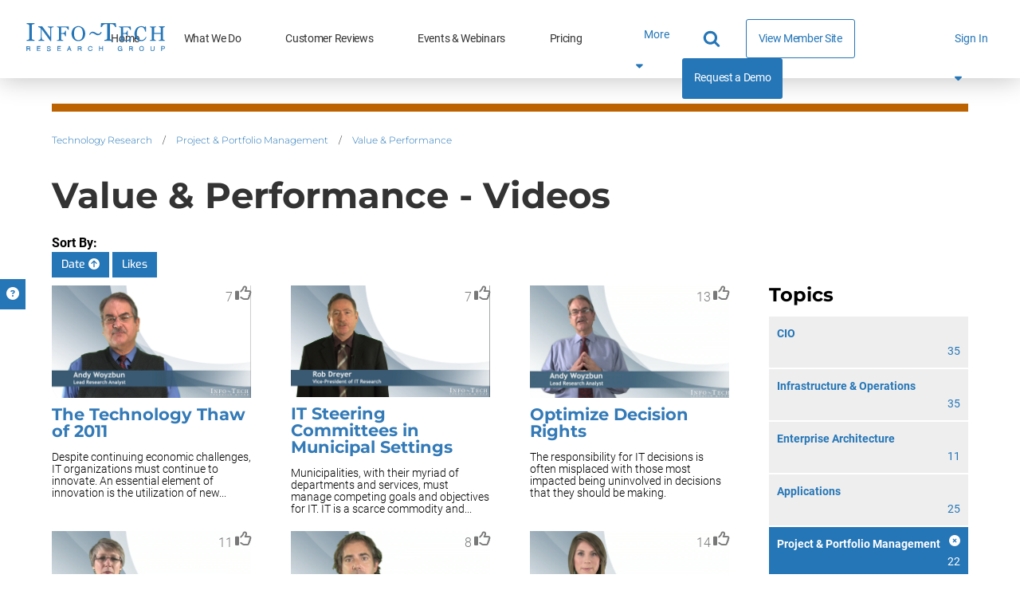

--- FILE ---
content_type: text/javascript; charset=utf-8
request_url: https://cdn.bizible.com/xdc.js?_biz_u=61e4a1c0a23d4e41ca9bd53d6da26203&_biz_h=-1719904874&cdn_o=a&jsVer=4.25.11.25
body_size: 217
content:
(function () {
    BizTrackingA.XdcCallback({
        xdc: "61e4a1c0a23d4e41ca9bd53d6da26203"
    });
})();
;
